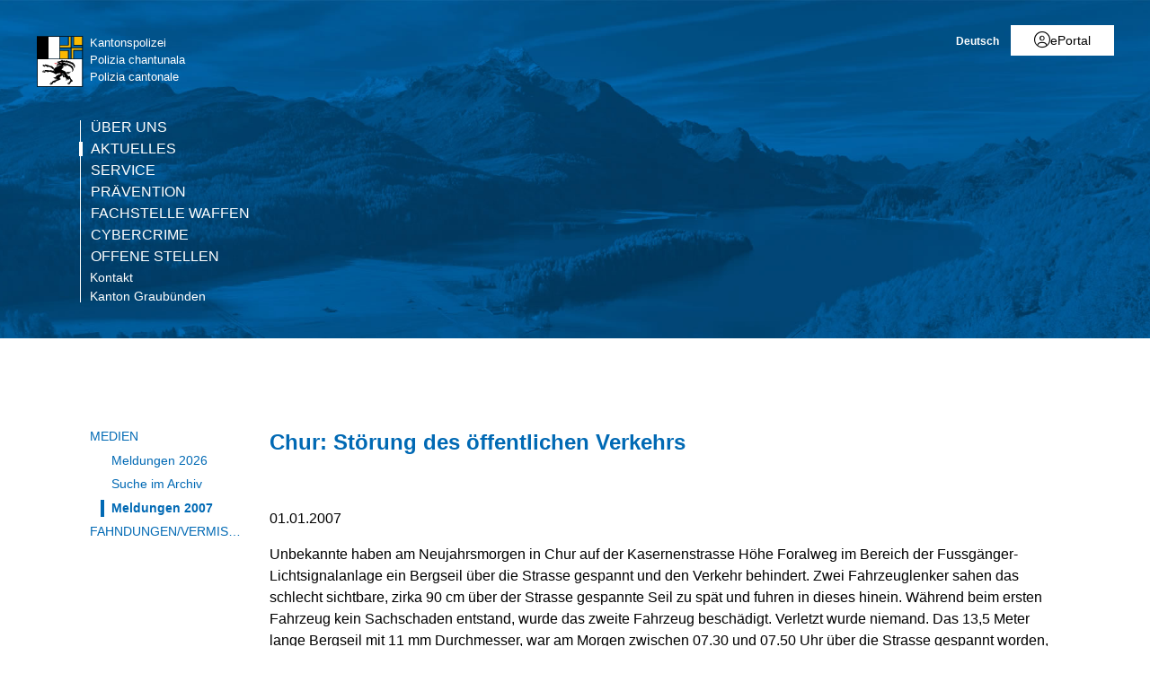

--- FILE ---
content_type: text/html; charset=utf-8
request_url: https://www.gr.ch/DE/institutionen/verwaltung/djsg/kapo/aktuelles/medien/2007/Seiten/DE_9448_i.aspx
body_size: 23324
content:
<!DOCTYPE html>

<html id="ctl00_htmlRoot" lang="DE" dir="ltr">
<head id="ctl00_Head1" class="wcag_mediamessage"><meta http-equiv="X-UA-Compatible" content="IE=edge" /><meta name="viewport" content="width=device-width, initial-scale=1" /><link rel="shortcut icon" href="/_layouts/15/GR/images/favicon.ico" type="image/vnd.microsoft.icon" id="favicon" /><link id="ctl00_lnkAppleIcon" rel="apple-touch-icon" href="https://www.gr.ch/_layouts/15/GR/images/apple-touch-icon.png" /><meta id="ctl00_MetaLastModified" name="Last-Modified" content="2009-09-22T07:02:58Z" /><meta charset="utf-8" /><style id="SPThemeHideForms" type="text/css">body {opacity:0 !important}</style>

<link id="ctl00_CSSRegistration_main" rel="stylesheet" type="text/css" media="all" href="https://cdn.gr.ch/gr/prod/css/main.v2.css?date=20250311102145" />




  
  
  
  
  
<title>
	Chur: Störung des öffentlichen Verkehrs
</title><script id="ctl00_MainJS" src="https://cdn.gr.ch/gr/prod/js/main.v2.js"></script>
  <script src="https://kit.fontawesome.com/f572033358.js" crossorigin="anonymous"></script>
  
  <script type="text/javascript">
    function UpdateFormDigest(serverRelativeWebUrl, updateInterval) {
    try {
        var pageContextInfo = window['_spPageContextInfo'];

        if (pageContextInfo == null || pageContextInfo.updateFormDigestPageLoaded == null) {
            return;
        }
        var now = new Date();

        if (now.getTime() - pageContextInfo.updateFormDigestPageLoaded.getTime() < updateInterval) {
            return;
        }
        if (serverRelativeWebUrl == null || serverRelativeWebUrl.length <= 0) {
            return;
        }
        var formDigestElement = (document.getElementsByName("__REQUESTDIGEST"))[0];

        if (formDigestElement == null || formDigestElement.tagName.toLowerCase() != "input" || formDigestElement.type.toLowerCase() != "hidden" || formDigestElement.value == null || formDigestElement.value.length <= 0) {
            return;
        }
        var request = new XMLHttpRequest();

        if (request == null) {
            return;
        }
        request.open("POST", GetUrlFromWebUrlAndWebRelativeUrl(serverRelativeWebUrl, "_vti_bin/sites.asmx"), false);
        request.setRequestHeader("Content-Type", "text/xml");
        request.setRequestHeader("SOAPAction", "http://schemas.microsoft.com/sharepoint/soap/GetUpdatedFormDigest");
        request.send("<?xml version=\"1.0\" encoding=\"utf-8\"?>" + "<soap:Envelope xmlns:xsi=\"http://www.w3.org/2001/XMLSchema-instance\" xmlns:xsd=\"http://www.w3.org/2001/XMLSchema\" xmlns:soap=\"http://schemas.xmlsoap.org/soap/envelope/\">" + "  <soap:Body>" + "    <GetUpdatedFormDigest xmlns=\"http://schemas.microsoft.com/sharepoint/soap/\" />" + "  </soap:Body>" + "</soap:Envelope>");
        var responseText = request.responseText;

        if (responseText == null || responseText.length <= 0) {
            return;
        }
        var startTag = '<GetUpdatedFormDigestResult>';
        var endTag = '</GetUpdatedFormDigestResult>';
        var startTagIndex = responseText.indexOf(startTag);
        var endTagIndex = responseText.indexOf(endTag, startTagIndex + startTag.length);
        var newFormDigest = null;

        if (startTagIndex >= 0 && endTagIndex > startTagIndex) {
            newFormDigest = responseText.substring(startTagIndex + startTag.length, endTagIndex);
        }
        if (newFormDigest == null || newFormDigest.length <= 0) {
            return;
        }
        var oldValue = formDigestElement.value;

        formDigestElement.value = newFormDigest;
        pageContextInfo.updateFormDigestPageLoaded = new Date();
    }
    catch (ex) { }
    }    
  </script>
  
  <script type="text/javascript">
    jQuery(document).ready(function ($) {
      var logoLink = jQuery("a[id$='HyperlinkScreenLogo']").attr("href");
      var metaLink = jQuery("a[id$='HyperLinkHome']").attr("href");
      if (typeof (logoLink) !== "undefined" && typeof (metaLink) !== "undefined" && metaLink.toLowerCase() === logoLink.toLowerCase())
      {
        jQuery("a[id$='HyperLinkHome']").hide();
      }
    });
  </script>

  <script type="text/javascript">// <![CDATA[ 

var g_SPOffSwitches={};
// ]]>
</script>
<script type="text/javascript" src="/_layouts/15/1031/initstrings.js?rev=BWYPIpFr4uyFva7BdRGqeg%3D%3DTAG0"></script>
<script type="text/javascript" src="/_layouts/15/init.js?rev=eqiUN2EN5Xn%2F2YyfuJQDtA%3D%3DTAG0"></script>
<script type="text/javascript" src="/_layouts/15/theming.js?rev=SuLUbbwTXcxFWOWLFUsOkw%3D%3DTAG0"></script>
<script type="text/javascript" src="/ScriptResource.axd?d=DXF4cTZxzUJcS2XYxLAnxTeyMhv8C0kbD0f4CgBoXM_769XitixYsEGmoMOCQ6zpHtwkc-wq4rGugKXoXESDHn-8Xhb0He2NhYi0Po0YmRRoXyy_6og-ZXLQOiof9E4a_bUcge7IjM-92yXKA7l5-_IPtVsPyw62aPgAS2yIN5J8PO8rgdccJmcAkSCXmElQ0&amp;t=5c0e0825"></script>
<script type="text/javascript" src="/_layouts/15/blank.js?rev=OqEYlnomw4m5X%2FMg2wSuyA%3D%3DTAG0"></script>
<script type="text/javascript" src="/ScriptResource.axd?d=nZ9cTffOUuRcVeU1TpQ0UK545frcOq0Ip2kpJ_0sg9dQMcs8JSZ4KPDo9uAGHgo3BBGZ80fXCu3x0NW5fj7JneJGniH-WcYMd-TDdbFoqEiJITE-EQKYuAQvNSFTgdxlj21_A2fiogDKUHa044fCTSjcrfSa0qU2jtzoBZ6qc-OjJz5QaW8ZV1rQco5QS07G0&amp;t=5c0e0825"></script>
<script type="text/javascript" src="/_layouts/15/sp.init.js?rev=GcX1%2BQkwU9iewwepsza2Kw%3D%3DTAG0"></script>
<script type="text/javascript" src="/_layouts/15/clientrenderer.js?rev=Evu1eqGPwP%2FeN5ZuIpaSTQ%3D%3DTAG0"></script>
<script type="text/javascript" src="/_layouts/15/1031/srch.resources.js?rev=e5Bs4PyN48823rOKkGIyNQ%3D%3DTAG0"></script>
<script type="text/javascript" src="/_layouts/15/search.clientcontrols.js?rev=xgTuNRzK%2B28qr6bjGThpIw%3D%3DTAG0"></script>
<script type="text/javascript" src="/_layouts/15/1031/sp.res.js?rev=U%2F2Mnt3Iq%2FKcEUw3jEntmA%3D%3DTAG0"></script>
<script type="text/javascript" src="/_layouts/15/sp.runtime.js?rev=ieBn%2FPr8FuV9095CsVXFdw%3D%3DTAG0"></script>
<script type="text/javascript" src="/_layouts/15/sp.ui.dialog.js?rev=d7y1SiSVwqLJzuIiMAukpg%3D%3DTAG0"></script>
<script type="text/javascript" src="/_layouts/15/sp.js?rev=Os4G339%2BEf5vdNuG9dSWtw%3D%3DTAG0"></script>
<script type="text/javascript" src="/_layouts/15/cui.js?rev=ejf8nksDjeL2s1mvUvw77w%3D%3DTAG0"></script>
<script type="text/javascript">RegisterSod("require.js", "\u002f_layouts\u002f15\u002frequire.js?rev=bv3fWJhk0uFGpVwBxnZKNQ\u00253D\u00253DTAG0");</script>
<script type="text/javascript">RegisterSod("strings.js", "\u002f_layouts\u002f15\u002f1031\u002fstrings.js?rev=0iUUnQN5mc16eUoaw5DqIQ\u00253D\u00253DTAG0");</script>
<script type="text/javascript">RegisterSod("core.js", "\u002f_layouts\u002f15\u002fcore.js?rev=OuK8lknoOD37VvjQyOsHrw\u00253D\u00253DTAG0");RegisterSodDep("core.js", "strings.js");</script>
<script type="text/javascript">RegisterSod("menu.js", "\u002f_layouts\u002f15\u002fmenu.js?rev=WMbI5XqdDKTzX20rarEQsQ\u00253D\u00253DTAG0");</script>
<script type="text/javascript">RegisterSod("mQuery.js", "\u002f_layouts\u002f15\u002fmquery.js?rev=wdHoEUjBno2g0ULGFwFjAg\u00253D\u00253DTAG0");</script>
<script type="text/javascript">RegisterSod("callout.js", "\u002f_layouts\u002f15\u002fcallout.js?rev=yFnKkBSYasfA2rW6krdVFQ\u00253D\u00253DTAG0");RegisterSodDep("callout.js", "strings.js");RegisterSodDep("callout.js", "mQuery.js");RegisterSodDep("callout.js", "core.js");</script>
<script type="text/javascript">RegisterSod("sp.core.js", "\u002f_layouts\u002f15\u002fsp.core.js?rev=LSKJVyPWTBdDAU6EL2A6kw\u00253D\u00253DTAG0");RegisterSodDep("sp.core.js", "strings.js");RegisterSodDep("sp.core.js", "core.js");</script>
<script type="text/javascript">RegisterSod("clienttemplates.js", "\u002f_layouts\u002f15\u002fclienttemplates.js?rev=oZO8iLnMIX278DJXZp9S4A\u00253D\u00253DTAG0");</script>
<script type="text/javascript">RegisterSod("sharing.js", "\u002f_layouts\u002f15\u002fsharing.js?rev=z7dWWrP\u00252FqzzxvtLQKR08Ww\u00253D\u00253DTAG0");RegisterSodDep("sharing.js", "strings.js");RegisterSodDep("sharing.js", "mQuery.js");RegisterSodDep("sharing.js", "clienttemplates.js");RegisterSodDep("sharing.js", "core.js");</script>
<script type="text/javascript">RegisterSod("suitelinks.js", "\u002f_layouts\u002f15\u002fsuitelinks.js?rev=hNe7S\u00252B4EVV83bzPy9U\u00252BEvQ\u00253D\u00253DTAG0");RegisterSodDep("suitelinks.js", "strings.js");RegisterSodDep("suitelinks.js", "core.js");</script>
<script type="text/javascript">RegisterSod("sp.search.js", "\u002f_layouts\u002f15\u002fsp.search.js?rev=eMyDf7ZGV6rTjB2sDSdovA\u00253D\u00253DTAG0");</script>
<script type="text/javascript">RegisterSod("ajaxtoolkit.js", "\u002f_layouts\u002f15\u002fajaxtoolkit.js?rev=I3jVxnVkBqeUZ\u00252FWA\u00252BgwTLg\u00253D\u00253DTAG0");</script>
<script type="text/javascript">RegisterSod("inplview", "\u002f_layouts\u002f15\u002finplview.js?rev=ecdG8BqIlGbfoftF0\u00252FIAZA\u00253D\u00253DTAG0");RegisterSodDep("inplview", "strings.js");RegisterSodDep("inplview", "core.js");RegisterSodDep("inplview", "clienttemplates.js");</script>
<script type="text/javascript">RegisterSod("ribbon", "\u002f_layouts\u002f15\u002fsp.ribbon.js?rev=wPDmc1LZubpR2Fgk01M8qw\u00253D\u00253DTAG0");RegisterSodDep("ribbon", "strings.js");RegisterSodDep("ribbon", "core.js");RegisterSodDep("ribbon", "sp.core.js");RegisterSodDep("ribbon", "inplview");</script>
<script type="text/javascript">RegisterSod("sp.ui.policy.resources.resx", "\u002f_layouts\u002f15\u002fScriptResx.ashx?culture=de\u00252Dde\u0026name=SP\u00252EUI\u00252EPolicy\u00252EResources\u0026rev=zqR7mtEvL10cimHdEd38og\u00253D\u00253D");</script>
<script type="text/javascript">RegisterSod("mdn.js", "\u002f_layouts\u002f15\u002fmdn.js?rev=n0g\u00252FdHfO24JOLH\u00252FiRZEgQA\u00253D\u00253DTAG0");RegisterSodDep("mdn.js", "core.js");RegisterSodDep("mdn.js", "ribbon");RegisterSodDep("mdn.js", "sp.ui.policy.resources.resx");</script>
<script type="text/javascript">RegisterSod("userprofile", "\u002f_layouts\u002f15\u002fsp.userprofiles.js?rev=J0M1pzLkfDXcJflabMvTYA\u00253D\u00253DTAG0");</script>
<script type="text/javascript">RegisterSod("followingcommon.js", "\u002f_layouts\u002f15\u002ffollowingcommon.js?rev=MgAestdI8p64n4UsP1Xeug\u00253D\u00253DTAG0");RegisterSodDep("followingcommon.js", "strings.js");RegisterSodDep("followingcommon.js", "userprofile");RegisterSodDep("followingcommon.js", "core.js");RegisterSodDep("followingcommon.js", "mQuery.js");</script>
<script type="text/javascript">RegisterSod("profilebrowserscriptres.resx", "\u002f_layouts\u002f15\u002f1031\u002fprofilebrowserscriptres.js?rev=0VD3UbNaRWE8a8G97Fi\u00252BIA\u00253D\u00253DTAG0");</script>
<script type="text/javascript">RegisterSod("sp.ui.mysitecommon.js", "\u002f_layouts\u002f15\u002fsp.ui.mysitecommon.js?rev=5nRJiZWvHP3AB7VS14cjuw\u00253D\u00253DTAG0");RegisterSodDep("sp.ui.mysitecommon.js", "userprofile");RegisterSodDep("sp.ui.mysitecommon.js", "profilebrowserscriptres.resx");</script>
<script type="text/javascript">RegisterSod("browserScript", "\u002f_layouts\u002f15\u002fie55up.js?rev=DI\u00252FQWWhap6s759k\u00252FklnF0g\u00253D\u00253DTAG0");RegisterSodDep("browserScript", "strings.js");</script>

  <script type="text/javascript">
    var ddDienststelleDepartementeID = "#ctl00_PlaceHolderMain_DDDienststelleDepartemente";
    var ddMainCategoryID = null;
    var ddSubCategoryID = null;
    var txtDepartementID = "#ctl00_PlaceHolderMain_BeitragsDepartment_ctl00_TextField";
    var txtServiceID = "#ctl00_PlaceHolderMain_BeitragsDienststelle_ctl00_TextField";
    var ddToViewID = "#ctl00_PlaceHolderMain_DDSendToView";
    var $txtTwitterField = null;
    var ddSubItems;

    jQuery(document).ready(function () {
      var ddMain = jQuery(ddMainCategoryID);
      var ddSub = jQuery(ddSubCategoryID);
      var ddToView = jQuery(ddToViewID);
      var ddDienststelleDepartemente = jQuery(ddDienststelleDepartementeID);
      var txtDepartement = jQuery(txtDepartementID);
      var txtService = jQuery(txtServiceID);

      if (jQuery("body").hasClass("Edit")) {
        //var publishingMainContentEditor = document.getElementById("ctl00_PlaceHolderMain_RadHtmlFieldMainContent").control;        
        var parentElement = $get("RadHtmlFieldMainContentWrapper");
        var publishingMainContentEditor = $telerik.findControl(parentElement, "ctl00_PlaceHolderMain_RadHtmlFieldMainContent_ctl00_RadHtmlField");
        initSubArticleEditArea(ddDienststelleDepartemente, publishingMainContentEditor);

        // move dropdown to field editor container
        jQuery("input.ViewEMailReceivers").parent().prepend(ddToView);
        var selectedToView = jQuery("input.ViewEMailReceivers").val();
        if (selectedToView !== undefined && selectedToView !== null && selectedToView.length > 0)
          ddToView.val(selectedToView);
        else
          jQuery("input.ViewEMailReceivers").val(ddToView.val()); // new page

        jQuery("input.ViewEMailReceivers").hide();

        ddDienststelleDepartemente.change(function () {
          var selectedValue = ddDienststelleDepartemente.val().split("-");
          var selectedText = ddDienststelleDepartemente.children(":selected").text()
          txtDepartement.val(selectedValue[0]);
          txtService.val(selectedText + " (" + selectedValue[1] + ")");
        });

        ddToView.change(function () {
          var viewID = ddToView.val();
          jQuery("input.ViewEMailReceivers").val(viewID);
        });

        if (ddMain !== undefined && ddMain !== null && ddMain.length === 1) {
          if (ddSubItems === undefined) {
            var initTopic = ddMain.val().substr(0, 1);
            ddSubItems = new Array();
            ddSub.children("option").each(function (index, element) {
              ddSubItems[index] = jQuery(element).attr("value");
            });
            var orgSelection = ddSub.val();
            ddSub.empty();
            for (var i = 0; i < ddSubItems.length; ++i) {
              if (ddSubItems[i].indexOf(initTopic) === 0) {
                ddSub.append("<option value=\"" + ddSubItems[i] + "\">" + ddSubItems[i] + "</option>");
              }
            }
            ddSub.val(orgSelection);
          }
          ddMain.change(function () {
            var topic = ddMain.val().substr(0, 1);
            ddSub.empty();
            for (var i = 0; i < ddSubItems.length; ++i) {
              if (ddSubItems[i].indexOf(topic) === 0) {
                ddSub.append("<option value=\"" + ddSubItems[i] + "\">" + ddSubItems[i] + "</option>");
              }
            }
          });
        }
        $txtTwitterField = jQuery("#ctl00_PlaceHolderMain_txtTweetText_ctl00_TextField");
        if ($txtTwitterField.length > 0) {
          // move textarea
          $txtTwitterField.hide();
          jQuery("#TwitterTextArea").prependTo($txtTwitterField.parent());
          jQuery("#TwitterTextArea").val($txtTwitterField.val());
          jQuery("#TwitterTextArea").show();
          jQuery("#TwitterTextAreaCharCount").show();
          jQuery("#TwitterTextAreaCharCount").text("Verbleibende Zeichen (140-Link URL): " + (110 - $txtTwitterField.val().length));

          // update real twitter field
          jQuery("#TwitterTextArea").keypress(function (e) {
            if (jQuery(this).val().length >= 110)
              e.preventDefault();
          });
          jQuery("#TwitterTextArea").keyup(function () {
            if (jQuery(this).val().length >= 110) {
              jQuery(this).val(jQuery(this).val().substring(0, 110));
              $txtTwitterField.val(jQuery(this).val());
            }
            else
              $txtTwitterField.val(jQuery(this).val());
            jQuery("#TwitterTextAreaCharCount").text("Verbleibende Zeichen (140-Link URL): " + (110 - $txtTwitterField.val().length));
          });
        }
        else {
          jQuery("#TwitterTextArea").hide();
          jQuery("#TwitterTextAreaCharCount").hide();
        }
      }
    });
  </script>

    
    


<link rel="canonical" href="https://www.gr.ch:443/DE/institutionen/verwaltung/djsg/kapo/aktuelles/medien/2007/Seiten/DE_9448_i.aspx" />
  <link type="text/xml" rel="alternate" href="/DE/institutionen/verwaltung/djsg/kapo/aktuelles/medien/2007/_vti_bin/spsdisco.aspx" />
  
  <script>
    var counter = 0;
    var arrEditors = new Array();

    function RadEditorOnClientLoad(editor, args) {
      arrEditors[counter] = editor;
      counter++;
    }

    function pageLoad(sender, args) {
      if (typeof Telerik !== "undefined" && typeof Telerik.Web !== "undefined" && typeof Telerik.Web.UI !== "undefined" && typeof Telerik.Web.UI.Editor !== "undefined") {
        QualidatorOptimizeHtmlFilter.registerClass('QualidatorOptimizeHtmlFilter', Telerik.Web.UI.Editor.Filter);
        InitTelerikEditors();
      }
    }

    function RequestSearchPage(searchPage, txtFieldId) {
      var $container = jQuery("#HeaderContainer");
      var searchExpression = jQuery("#" + txtFieldId, $container);
      if (searchExpression.length === 0) {        
        $container = jQuery("div.sticky-header");
        searchExpression = jQuery("#" + txtFieldId, $container);
      }
      if (searchExpression.length > 0) {
        window.location = searchPage + "?k=" + searchExpression.val();
      }
      return false;
    }

    function ProcessImn() { }
    function ProcessImnMarkers() { }
  </script>
<style type="text/css">
	/* <![CDATA[ */
	#ctl00_TreeNavigation1_TreeNavigationMenu img.icon { border-style:none;vertical-align:middle; }
	#ctl00_TreeNavigation1_TreeNavigationMenu img.separator { border-style:none;display:block; }
	#ctl00_TreeNavigation1_TreeNavigationMenu ul { list-style:none;margin:0;padding:0;width:auto; }
	#ctl00_TreeNavigation1_TreeNavigationMenu ul.dynamic { z-index:1; }
	#ctl00_TreeNavigation1_TreeNavigationMenu a { text-decoration:none;white-space:nowrap;display:block; }
	#ctl00_TreeNavigation1_TreeNavigationMenu a.popout { background-image:url("/WebResource.axd?d=1FeU32r6wc5D9wtMF02cvvLpjsk4tEih4FdgO_oLsiDbQDRns4VcplJl2Ewq_glqPVFkqZi_GtPW2aqacnr9Dc8pPjx3BFvslT74KMspwQSBJNUW_8QGX2Iz9sRlds2E0&t=638901608248157332");background-repeat:no-repeat;background-position:right center;padding-right:14px; }
	/* ]]> */
</style></head>
<body id="ctl00_HtmlBody" class="wcag_mediamessage Display">
  <div class="form-container">
    <form method="post" action="./DE_9448_i.aspx" onsubmit="javascript:return WebForm_OnSubmit();" id="aspnetForm" class="Seven49Master">
<div class="aspNetHidden">
<input type="hidden" name="_wpcmWpid" id="_wpcmWpid" value="" />
<input type="hidden" name="wpcmVal" id="wpcmVal" value="" />
<input type="hidden" name="MSOWebPartPage_PostbackSource" id="MSOWebPartPage_PostbackSource" value="" />
<input type="hidden" name="MSOTlPn_SelectedWpId" id="MSOTlPn_SelectedWpId" value="" />
<input type="hidden" name="MSOTlPn_View" id="MSOTlPn_View" value="0" />
<input type="hidden" name="MSOTlPn_ShowSettings" id="MSOTlPn_ShowSettings" value="False" />
<input type="hidden" name="MSOGallery_SelectedLibrary" id="MSOGallery_SelectedLibrary" value="" />
<input type="hidden" name="MSOGallery_FilterString" id="MSOGallery_FilterString" value="" />
<input type="hidden" name="MSOTlPn_Button" id="MSOTlPn_Button" value="none" />
<input type="hidden" name="__EVENTTARGET" id="__EVENTTARGET" value="" />
<input type="hidden" name="__EVENTARGUMENT" id="__EVENTARGUMENT" value="" />
<input type="hidden" name="__REQUESTDIGEST" id="__REQUESTDIGEST" value="noDigest" />
<input type="hidden" name="MSOSPWebPartManager_DisplayModeName" id="MSOSPWebPartManager_DisplayModeName" value="Browse" />
<input type="hidden" name="MSOSPWebPartManager_ExitingDesignMode" id="MSOSPWebPartManager_ExitingDesignMode" value="false" />
<input type="hidden" name="MSOWebPartPage_Shared" id="MSOWebPartPage_Shared" value="" />
<input type="hidden" name="MSOLayout_LayoutChanges" id="MSOLayout_LayoutChanges" value="" />
<input type="hidden" name="MSOLayout_InDesignMode" id="MSOLayout_InDesignMode" value="" />
<input type="hidden" name="_wpSelected" id="_wpSelected" value="" />
<input type="hidden" name="_wzSelected" id="_wzSelected" value="" />
<input type="hidden" name="MSOSPWebPartManager_OldDisplayModeName" id="MSOSPWebPartManager_OldDisplayModeName" value="Browse" />
<input type="hidden" name="MSOSPWebPartManager_StartWebPartEditingName" id="MSOSPWebPartManager_StartWebPartEditingName" value="false" />
<input type="hidden" name="MSOSPWebPartManager_EndWebPartEditing" id="MSOSPWebPartManager_EndWebPartEditing" value="false" />
<input type="hidden" name="__VIEWSTATE" id="__VIEWSTATE" value="/[base64]/[base64]" />
</div>

<script type="text/javascript">
//<![CDATA[
var theForm = document.forms['aspnetForm'];
if (!theForm) {
    theForm = document.aspnetForm;
}
function __doPostBack(eventTarget, eventArgument) {
    if (!theForm.onsubmit || (theForm.onsubmit() != false)) {
        theForm.__EVENTTARGET.value = eventTarget;
        theForm.__EVENTARGUMENT.value = eventArgument;
        theForm.submit();
    }
}
//]]>
</script>


<script src="/WebResource.axd?d=XU81YiZDwYxZnKBpN997AoJt1hAvQwsokueSh_8O4zg5W5zCyZDO8Sz1TjAT1VOKx2lOn9hEC3tI2YVYJPEUNZRFaj5hv08m3dJpBRz5LmE1&amp;t=638901608248157332" type="text/javascript"></script>


<script type="text/javascript">
//<![CDATA[
var MSOWebPartPageFormName = 'aspnetForm';
var g_presenceEnabled = true;
var g_wsaEnabled = false;

var g_correlationId = '0c24f0a1-2257-0018-512d-82e0d40bfb9d';
var g_wsaQoSEnabled = false;
var g_wsaQoSDataPoints = [];
var g_wsaRUMEnabled = false;
var g_wsaLCID = 1031;
var g_wsaListTemplateId = 850;
var g_wsaSiteTemplateId = 'WCAGTEMPLATE#1';
var _spPageContextInfo={"webServerRelativeUrl":"/DE/institutionen/verwaltung/djsg/kapo/aktuelles/medien/2007","webAbsoluteUrl":"https://www.gr.ch/DE/institutionen/verwaltung/djsg/kapo/aktuelles/medien/2007","viewId":"","listId":"{e03160c4-9f50-4ea8-b793-26186ed1309f}","listPermsMask":{"High":16,"Low":196673},"listUrl":"/DE/institutionen/verwaltung/djsg/kapo/aktuelles/medien/2007/Seiten","listTitle":"Seiten","listBaseTemplate":850,"viewOnlyExperienceEnabled":false,"blockDownloadsExperienceEnabled":false,"idleSessionSignOutEnabled":false,"cdnPrefix":"","siteAbsoluteUrl":"https://www.gr.ch","siteId":"{e44aa434-51e1-4c3d-9063-3f71f3de9370}","showNGSCDialogForSyncOnTS":false,"supportPoundStorePath":true,"supportPercentStorePath":true,"siteSubscriptionId":null,"CustomMarkupInCalculatedFieldDisabled":true,"AllowCustomMarkupInCalculatedField":false,"isSPO":false,"farmLabel":null,"serverRequestPath":"/DE/institutionen/verwaltung/djsg/kapo/aktuelles/medien/2007/Seiten/DE_9448_i.aspx","layoutsUrl":"_layouts/15","webId":"{8095de90-480d-419d-af3a-14099c89ab90}","webTitle":"Meldungen 2007","webTemplate":"10051","webTemplateConfiguration":"WCAGTEMPLATE#1","webDescription":"","tenantAppVersion":"0","isAppWeb":false,"webLogoUrl":"/_layouts/images/titlegraphic.gif","webLanguage":1031,"currentLanguage":1031,"currentUICultureName":"de-DE","currentCultureName":"de-CH","currentCultureLCID":2055,"env":null,"nid":0,"fid":0,"serverTime":"2026-01-24T12:56:36.5448723Z","siteClientTag":"214$$16.0.10417.20037","crossDomainPhotosEnabled":false,"openInClient":true,"Has2019Era":true,"webUIVersion":15,"webPermMasks":{"High":16,"Low":196673},"pageListId":"{e03160c4-9f50-4ea8-b793-26186ed1309f}","pageItemId":5460,"pagePermsMask":{"High":16,"Low":196673},"pagePersonalizationScope":1,"userEmail":"","userId":0,"userLoginName":null,"userDisplayName":null,"isAnonymousUser":true,"isAnonymousGuestUser":false,"isEmailAuthenticationGuestUser":false,"isExternalGuestUser":false,"systemUserKey":null,"alertsEnabled":true,"siteServerRelativeUrl":"/","allowSilverlightPrompt":"True","themeCacheToken":"/DE/institutionen/verwaltung/djsg/kapo/aktuelles/medien/2007::2:","themedCssFolderUrl":null,"themedImageFileNames":null,"modernThemingEnabled":true,"isSiteAdmin":false,"ExpFeatures":[480216468,1884350801,1158731092,62197791,538521105,335811073,4194306,34614301,268500996,-1946025984,28445328,-2147475455,134291456,65536,288,950272,1282,808326148,134217873,0,0,-1073217536,545285252,18350656,-467402752,6291457,-2147483644,1074794496,-1728053184,1845537108,622628,4102,0,0,0,0,0,0,0,0,0,0,0,0,0,0,0],"killSwitches":{},"InternalValidAuthorities":["hallo.gr.ch","www.hallo.gr.ch","wef.gr.ch","www.wef.gr.ch","kunstmuseum.gr.ch","www.kunstmuseum.gr.ch","raetischesmuseum.gr.ch","www.gr.ch","www2019.gr.ch","mysite.gr.ch"],"CorrelationId":"0c24f0a1-2257-0018-512d-82e0d40bfb9d","hasManageWebPermissions":false,"isNoScriptEnabled":false,"groupId":null,"groupHasHomepage":true,"groupHasQuickLaunchConversationsLink":false,"departmentId":null,"hubSiteId":null,"hasPendingWebTemplateExtension":false,"isHubSite":false,"isWebWelcomePage":false,"siteClassification":"","hideSyncButtonOnODB":false,"showNGSCDialogForSyncOnODB":false,"sitePagesEnabled":false,"sitePagesFeatureVersion":0,"DesignPackageId":"00000000-0000-0000-0000-000000000000","groupType":null,"groupColor":"#188387","siteColor":"#188387","headerEmphasis":0,"navigationInfo":null,"guestsEnabled":false,"MenuData":{"SignInUrl":"/DE/institutionen/verwaltung/djsg/kapo/aktuelles/medien/2007/_layouts/15/Authenticate.aspx?Source=%2FDE%2Finstitutionen%2Fverwaltung%2Fdjsg%2Fkapo%2Faktuelles%2Fmedien%2F2007%2FSeiten%2FDE%5F9448%5Fi%2Easpx"},"RecycleBinItemCount":-1,"PublishingFeatureOn":true,"PreviewFeaturesEnabled":false,"disableAppViews":false,"disableFlows":false,"serverRedirectedUrl":null,"formDigestValue":"0xCACB30B259E159F272A190383A9D211D9FF1F7BCE31650AE3902385B6CAB5084A9FC0F9F1C9368220FAB6F10F995A21E65F94154976C21F9E6919764AB262DCD,24 Jan 2026 12:56:36 -0000","maximumFileSize":250,"formDigestTimeoutSeconds":1799,"canUserCreateMicrosoftForm":false,"canUserCreateVisioDrawing":true,"readOnlyState":null,"isTenantDevSite":false,"preferUserTimeZone":false,"userTimeZoneData":null,"userTime24":false,"userFirstDayOfWeek":null,"webTimeZoneData":null,"webTime24":false,"webFirstDayOfWeek":null,"isSelfServiceSiteCreationEnabled":null,"alternateWebAppHost":"","aadTenantId":"","aadUserId":"","aadInstanceUrl":"","msGraphEndpointUrl":"https://","allowInfectedDownload":true};_spPageContextInfo.updateFormDigestPageLoaded=new Date();_spPageContextInfo.clientServerTimeDelta=new Date(_spPageContextInfo.serverTime)-new Date();if(typeof(define)=='function'){define('SPPageContextInfo',[],function(){return _spPageContextInfo;});}var L_Menu_BaseUrl="/DE/institutionen/verwaltung/djsg/kapo/aktuelles/medien/2007";
var L_Menu_LCID="1031";
var L_Menu_SiteTheme="null";
document.onreadystatechange=fnRemoveAllStatus; function fnRemoveAllStatus(){removeAllStatus(true)};var dlc_fvsi = {"DefaultViews":[],"ViewUrls":[],"WebUrl":"\/DE\/institutionen\/verwaltung\/djsg\/kapo\/aktuelles\/medien\/2007"};
function _spNavigateHierarchy(nodeDiv, dataSourceId, dataPath, url, listInContext, type) {

    CoreInvoke('ProcessDefaultNavigateHierarchy', nodeDiv, dataSourceId, dataPath, url, listInContext, type, document.forms.aspnetForm, "", "\u002fDE\u002finstitutionen\u002fverwaltung\u002fdjsg\u002fkapo\u002faktuelles\u002fmedien\u002f2007\u002fSeiten\u002fDE_9448_i.aspx");

}
var searchconfig = {
HeaderTopSearch: "Suche",Placeholder: "Ihr Suchbegriff...",ImageUrl: "https://cdn.gr.ch/gr/prod/images/icons-set/suche.svg",SearchExpression: "",SearchPage: "/DE/Seiten/Suche.aspx",};
Flighting.ExpFeatures = [480216468,1884350801,1158731092,62197791,538521105,335811073,4194306,34614301,268500996,-1946025984,28445328,-2147475455,134291456,65536,288,950272,1282,808326148,134217873,0,0,-1073217536,545285252,18350656,-467402752,6291457,-2147483644,1074794496,-1728053184,1845537108,622628,4102,0,0,0,0,0,0,0,0,0,0,0,0,0,0,0]; (function()
{
    if(typeof(window.SP) == "undefined") window.SP = {};
    if(typeof(window.SP.YammerSwitch) == "undefined") window.SP.YammerSwitch = {};

    var ysObj = window.SP.YammerSwitch;
    ysObj.IsEnabled = false;
    ysObj.TargetYammerHostName = "www.yammer.com";
} )(); //]]>
</script>

<script src="/ScriptResource.axd?d=9KfELFzfbaY3Qg-u0Qzix7KxzZtdCJwtLugjmy_DXkmilazt4Zzf_FLPyq8mkyjao9LjznsWhcYQ5rJDE7Rj0j4VKWU07zVI_h6CsOnmphSnvr8RzSPjShTp7hkKPrqGrIZ49c65JQYm4niM2tSCfhE3Gv-iHGen4LyJuznGc2o1&amp;t=ffffffff93d1c106" type="text/javascript"></script>
<script src="/_layouts/15/blank.js?rev=OqEYlnomw4m5X%2FMg2wSuyA%3D%3DTAG0" type="text/javascript"></script>
<script type="text/javascript">
//<![CDATA[
window.SPThemeUtils && SPThemeUtils.RegisterCssReferences([]);
(function(){

        if (typeof(_spBodyOnLoadFunctions) === 'undefined' || _spBodyOnLoadFunctions === null) {
            return;
        }
        _spBodyOnLoadFunctions.push(function() {
            SP.SOD.executeFunc('core.js', 'FollowingDocument', function() { FollowingDocument(); });
        });
    })();(function(){

        if (typeof(_spBodyOnLoadFunctions) === 'undefined' || _spBodyOnLoadFunctions === null) {
            return;
        }
        _spBodyOnLoadFunctions.push(function() {
            SP.SOD.executeFunc('core.js', 'FollowingCallout', function() { FollowingCallout(); });
        });
    })();var _spRegionalSettings={adjustHijriDays:0,calendarType:1,firstDayOfWeek:1,firstWeekOfYear:0,localeId:2055,currentDateInLocalCalendar: new Date(2026, 0, 24),showWeeks:0,timeZone:'00:59:59.9996259',timeZoneInHours:1,workDayEnd:1020,workDayStart:480,workDays:'0111110',time24:1};Sys.CultureInfo.CurrentCulture = (function(a){return new Sys.CultureInfo(a.name,a.numberFormat,a.dateTimeFormat)})({"dateTimeFormat":{"AMDesignator":"vorm.","AbbreviatedDayNames":["So.","Mo.","Di.","Mi.","Do.","Fr.","Sa."],"AbbreviatedLeapMonthNames":null,"AbbreviatedMonthGenitiveNames":["Jan.","Feb.","März","Apr.","Mai","Juni","Juli","Aug.","Sep.","Okt.","Nov.","Dez.",""],"AbbreviatedMonthNames":["Jan","Feb","Mär","Apr","Mai","Jun","Jul","Aug","Sep","Okt","Nov","Dez",""],"Calendar":{"AlgorithmType":1,"CalendarType":1,"Eras":[1],"IsReadOnly":false,"MaxSupportedDateTime":"\/Date(253402300799999)\/","MinSupportedDateTime":"\/Date(-62135596800000)\/","TwoDigitYearMax":2029},"CalendarWeekRule":2,"DateSeparator":".","DayNames":["Sonntag","Montag","Dienstag","Mittwoch","Donnerstag","Freitag","Samstag"],"FirstDayOfWeek":1,"FullDateTimePattern":"dddd, d. MMMM yyyy HH:mm:ss","IsReadOnly":true,"LeapMonthNames":null,"LongDatePattern":"dddd, d. MMMM yyyy","LongTimePattern":"HH:mm:ss","MonthDayPattern":"d. MMMM","MonthGenitiveNames":["Januar","Februar","März","April","Mai","Juni","Juli","August","September","Oktober","November","Dezember",""],"MonthNames":["Januar","Februar","März","April","Mai","Juni","Juli","August","September","Oktober","November","Dezember",""],"NativeCalendarName":"Gregorianischer Kalender","PMDesignator":"nachm.","RFC1123Pattern":"ddd, dd MMM yyyy HH':'mm':'ss 'GMT'","ShortDatePattern":"dd.MM.yyyy","ShortTimePattern":"HH:mm","ShortestDayNames":["So.","Mo.","Di.","Mi.","Do.","Fr.","Sa."],"SortableDateTimePattern":"yyyy'-'MM'-'dd'T'HH':'mm':'ss","TimeSeparator":":","UniversalSortableDateTimePattern":"yyyy'-'MM'-'dd HH':'mm':'ss'Z'","YearMonthPattern":"MMMM yyyy","eras":[1,"n. Chr.","n. Chr.",0]},"name":"de-CH","numberFormat":{"CurrencyDecimalDigits":2,"CurrencyDecimalSeparator":".","CurrencyGroupSeparator":"'","CurrencyGroupSizes":[3],"CurrencyNegativePattern":2,"CurrencyPositivePattern":2,"CurrencySymbol":"CHF","DigitSubstitution":1,"IsReadOnly":true,"NaNSymbol":"NaN","NativeDigits":["0","1","2","3","4","5","6","7","8","9"],"NegativeInfinitySymbol":"-∞","NegativeSign":"-","NumberDecimalDigits":2,"NumberDecimalSeparator":".","NumberGroupSeparator":"'","NumberGroupSizes":[3],"NumberNegativePattern":1,"PerMilleSymbol":"‰","PercentDecimalDigits":2,"PercentDecimalSeparator":".","PercentGroupSeparator":"'","PercentGroupSizes":[3],"PercentNegativePattern":1,"PercentPositivePattern":1,"PercentSymbol":"%","PositiveInfinitySymbol":"∞","PositiveSign":"+"}});if (typeof(DeferWebFormInitCallback) == 'function') DeferWebFormInitCallback();function WebForm_OnSubmit() {
UpdateFormDigest('\u002fDE\u002finstitutionen\u002fverwaltung\u002fdjsg\u002fkapo\u002faktuelles\u002fmedien\u002f2007', 1440000);if (typeof(_spFormOnSubmitWrapper) != 'undefined') {return _spFormOnSubmitWrapper();} else {return true;};
return true;
}
//]]>
</script>

		<div class="aspNetHidden">

			<input type="hidden" name="__VIEWSTATEGENERATOR" id="__VIEWSTATEGENERATOR" value="FC94DEC6" />
		</div>

              
      <script type="text/javascript">
//<![CDATA[
Sys.WebForms.PageRequestManager._initialize('ctl00$ctl20', 'aspnetForm', [], [], [], 90, 'ctl00');
//]]>
</script>


      <div class="noindex" role="navigation" aria-label="skip-links">
        <ul class="skip-links">
          <li id="ctl00_litSkipLinkContent"><a href="#MainContent" accesskey="0" class="skip-to-content">Springe zum Seiteninhalt</a></li>
          <li id="ctl00_litkSkipLinkNavigation"><a href="#MainNavigation" accesskey="1" class="skip-to-mainnav">Springe zur Navigation</a></li>
        </ul>
      </div>

      <noscript><div class='noindex'>Möglicherweise versuchen Sie, mit einem gesicherten Browser auf dem Server auf diese Website zuzugreifen. Aktivieren Sie Skripts, und laden Sie diese Seite dann erneut.</div></noscript>

      <div id="DeltaFormDigest">
	
        
          <script type="text/javascript">//<![CDATA[
        var formDigestElement = document.getElementsByName('__REQUESTDIGEST')[0];
        if (!((formDigestElement == null) || (formDigestElement.tagName.toLowerCase() != 'input') || (formDigestElement.type.toLowerCase() != 'hidden') ||
            (formDigestElement.value == null) || (formDigestElement.value.length <= 0)))
        {
            formDigestElement.value = '0x146D555C53A164226063F10D69ABAF2DC39A6B8FD0DC0938FF9B58C7FD8AE7DB12B903699B37CFDDAFBE66A4DD40D63BA4F67460793391C5FF14178094597F4C,24 Jan 2026 12:56:37 -0000';_spPageContextInfo.updateFormDigestPageLoaded = new Date();
        }
        //]]>
        </script>
        
      
</div>

      
      <div id="welcomeMenuBox">
        
      </div>
      
      <div id="ctl00_RootPanel">
	
        
        <div id="ctl00_RootContainer" class=" WCAG_Media_Message">
          <h1 id="ctl00_SRHeaderNavigation" class="sr-only">Navigation</h1>
          <div class="sticky-header">
            <div class="search" role="search" aria-labelledby="ctl00_SRHeaderSearchSticky">
              <h2 id="ctl00_SRHeaderSearchSticky" class="sr-only">Suche</h2>              
              <div class="ms-webpart-chrome ms-webpart-chrome-fullWidth ">
		<div WebPartID="00000000-0000-0000-0000-000000000000" HasPers="true" id="WebPartWPQ1" width="100%" class="ms-WPBody " OnlyForMePart="true" allowDelete="false" style="" ><div componentid="ctl00_ctl33_csr" id="ctl00_ctl33_csr"></div><noscript><div id="ctl00_ctl33_noscript">Anscheinend ist in Ihrem Browser JavaScript nicht aktiviert. Aktivieren Sie bitte JavaScript, und versuchen Sie es erneut.</div></noscript><div id="ctl00_ctl33">

		</div><div class="ms-clear"></div></div>
	</div>              
            </div>
          </div>

          
          <div id="HeaderContainer" class="header noindex" role="banner">
            
            
            

<div class="logo">
  <div class="image">    
    <a id="ctl00_LanguageSection1_HyperlinkScreenLogo" title="Kantonspolizei Graubünden" href="https://www.gr.ch/DE/institutionen/verwaltung/djsg/kapo"><img src="https://cdn.gr.ch/gr/prod/images/logo.svg" id="ctl00_LanguageSection1_ImageScreenLogo" alt="Zur Startseite" />
      <div class="root-web-labels">
        <p lang="de">Kantonspolizei</p><p lang="rm">Polizia chantunala</p><p lang="it">Polizia cantonale</p>
      </div>
    </a> 
  </div>
</div>

            

<div class="language nav" role="navigation" aria-labelledby="LanguageSelectionHeading">
  <h2 id="LanguageSelectionHeading" class="sr-only">Sprachwahl</h2>
  <ul id="LanguageSelectionList"><li class="selected"><a href="#" aria-label="Deutsch - aktuelle Sprache/Current Language">Deutsch</a></li></ul>
</div>

            <div class="mobile-navigation" role="navigation" aria-label="mobile-navigation">
              <a id="ctl00_ToggleMobileNavigation" class="mobile-menu-toggle" alt="Menü ein- oder ausschalten" href="#MobileNavigationContainer">
                <span id="ctl00_SRToggleMobileNavigation" class="sr-only"></span>
                <span class="menu-toggle"></span>
              </a>
              <div class="mobile-navigation-container" id="MobileNavigationContainer"></div>
            </div>
            <nav class="main-navigation nav" id="MainNavigation" aria-label="main navigation">
              <div class="main-categories nav" aria-labelledby="ctl00_SRHeaderTopNavigation">
                <h2 id="ctl00_SRHeaderTopNavigation" class="sr-only">Hauptnavigation</h2>
                <ul id="ctl00_SimpleNavigationMenu" class="root">
		<li class="item1 category firstchild"><a href="/DE/institutionen/verwaltung/djsg/kapo/ueberuns/Seiten/default.aspx">Über uns</a></li><li class="item2 category alternating selected"><a aria-label="Die Seite Aktuelles ist die aktuelle Seite." href="/DE/institutionen/verwaltung/djsg/kapo/aktuelles/Seiten/skip.aspx">Aktuelles</a></li><li class="item3 category"><a href="/DE/institutionen/verwaltung/djsg/kapo/service/Seiten/default.aspx">Service</a></li><li class="item4 category alternating"><a href="/DE/institutionen/verwaltung/djsg/kapo/praevention/Seiten/start_praevention.aspx">Prävention</a></li><li class="item5 category"><a href="/DE/institutionen/verwaltung/djsg/kapo/fd_waffen/Seiten/start.aspx">Fachstelle Waffen</a></li><li class="item6 category alternating"><a href="/DE/institutionen/verwaltung/djsg/kapo/cybercrime/Seiten/welcome_cyc.aspx">Cybercrime</a></li><li class="item7 category lastchild"><a href="/DE/institutionen/verwaltung/djsg/kapo/stellen/Seiten/stellen.aspx">Offene Stellen</a></li>
	</ul>
                
              </div>
              <div class="meta-navigation nav" aria-label="meta navigation" role="navigation">
                <ul id="ctl00_MetaNavigation_ulMetaNavigation">  
  <li id="ctl00_MetaNavigation_MetaNavigationContact"><a id="ctl00_MetaNavigation_HyperLinkContact" accesskey="3" title="Ihre Mitteilung an die Kantonspolizei Graubünden" href="/DE/institutionen/verwaltung/djsg/kapo/Seiten/kontakt.aspx">Kontakt</a></li>
  <li id="ctl00_MetaNavigation_MetaNavigationSitemap"><a id="ctl00_MetaNavigation_HyperLinkSitemap" accesskey="4" href="/DE/institutionen/verwaltung/djsg/kapo/Seiten/Sitemap.aspx">Sitemap</a></li>
  
  
  <li id="ctl00_MetaNavigation_MetaNavigationJobOffer" class="lastChild"><a href="/stellen/">Stellen</a></li>
  
  

  <li id="ctl00_MetaNavigation_MetaNavigationHome">
    <a id="ctl00_MetaNavigation_HyperLinkHome" accesskey="5" href="https://www.gr.ch/de">Kanton Graubünden</a>
  </li>
</ul>

              </div>
            </nav>
            <div class="search" role="search" aria-labelledby="ctl00_SRHeaderSearchNormal">
              <h2 id="ctl00_SRHeaderSearchNormal" class="sr-only">Suche</h2>              
              <div class="ms-webpart-chrome ms-webpart-chrome-fullWidth ">
		<div WebPartID="00000000-0000-0000-0000-000000000000" HasPers="true" id="WebPartWPQ2" width="100%" class="ms-WPBody " OnlyForMePart="true" allowDelete="false" style="" ><div componentid="ctl00_ctl35_csr" id="ctl00_ctl35_csr"></div><noscript><div id="ctl00_ctl35_noscript">Anscheinend ist in Ihrem Browser JavaScript nicht aktiviert. Aktivieren Sie bitte JavaScript, und versuchen Sie es erneut.</div></noscript><div id="ctl00_ctl35">

		</div><div class="ms-clear"></div></div>
	</div>
              
            </div>
            
            
          </div>

          <!-- old position skip links block -->

          

          <div class="body-container" id="BodyContainer">
            <div id="DeltaPageStatusBar">
		
              <div id="pageStatusBar"></div>
            
	</div>

            

            <div class="body-row top-links-row">
              <div class="top-links important-links ImportantLinks short-navigation icons nav" role="navigation" aria-label="top-links naviagtion">
                <div class="top-links-container">
                  
                </div>
                
              </div>
            </div>

            <div class="info-panel noindex" role="complementary" aria-label="complementary informations">
              <div class="informations">
                
	<div id="ctl00_PlaceHolderAdditionalContent3_ctl00_Box1" class="Box Item1">
    <div id="ctl00_PlaceHolderAdditionalContent3_ctl00_WebPartZoneTopRight" class="WebPartZone-Vertical empty">

			</div>
		
</div>



              </div>
            </div>

            <div class="body-row has-main-content has-tree-navigation">
              
              <div class="aside aside-1 noindex">
                <div id="ctl00_panel4" class="tree-navigation" role="navigation" aria-labelledby="ctl00_SRHeaderContextNavigation">
			
                  <h2 id="ctl00_SRHeaderContextNavigation" class="sr-only">Bereichsnavigation</h2>
                  
<div class="hidden" data-subNavOpen="Unternavigation öffnen" data-subNavClose="Unternavigation schliessen">
  <h2>Unternavigation öffnen</h2>
</div>
<div class="content-navigation">
  <ul class="level1">
    <li><a href="/DE/institutionen/verwaltung/djsg/kapo/aktuelles/medien/Seiten/uebersicht.aspx" title="">Medien<span class="hidden"> </span></a></strong><ul class="level2">
        <li><a href="/DE/institutionen/verwaltung/djsg/kapo/aktuelles/medien/2026/Seiten/Index2026.aspx" title="">Meldungen 2026<span class="hidden"> </span></a></li>
        <li><a href="/DE/institutionen/verwaltung/djsg/kapo/aktuelles/medien/Seiten/suchen.aspx" title="">Suche im Archiv<span class="hidden"> </span></a></li>
        <li class="selected"><strong><a href="/DE/institutionen/verwaltung/djsg/kapo/aktuelles/medien/2007/Seiten/default.aspx" title="">Meldungen 2007<span class="hidden"> </span></a></strong></li>
      </ul>
    </li>
    <li><a href="/DE/institutionen/verwaltung/djsg/kapo/aktuelles/fahndungen/Seiten/default.aspx" title="">Fahndungen/Vermisste<span class="hidden"> </span></a></li>
  </ul>
</div>

                
		</div>
                

              </div>

              <div class="main-column">
                <div class="main-content" id="MainContent" role="main">
                  <h1 id="ctl00_SRHeaderContent" class="sr-only">Inhaltsbereich</h1>
                  
                  <div class="page-metadata">
                    
                    
                    
                    <h1 id="ctl00_headingPageTitle">Chur: Störung des öffentlichen Verkehrs</h1>
                    
                  </div>
                  	
  	        
  <div id="ArticleTabContainer">
	  <ul class="gr-only-edit-mode">
      <li class="page-metadata k-state-active">Seiteninformationen</li>
      <li class="main-article">Erste Mitteilung</li>
      <li class="new-sub-article">Neuen Beitrag einfügen</li>
	  </ul>
    <div>
      <div class="Audience">
		    
	    </div>	
	    <div id="ctl00_PlaceHolderMain_ctl01_DateAndByLine" class="DateAndByLine">
    <div id="ctl00_PlaceHolderMain_ctl01_ByLine" class="ByLine">
        01.01.2007
        
    </div>
        
</div>
 	
	                
      
      
      
      
	    
	    
      	
      <label style="display: none;" for="TwitterTextArea">Twitter Text</label>
      <textarea id="TwitterTextArea" name="TwitterTextArea" style="display: none;" cols="64" rows="3" aria-label="Internal field for Twitter message"></textarea>
      <span id="TwitterTextAreaCharCount" name="TwitterTextAreaCharCount"></span>
      
      	
      
      
      
      
        
      
	    	      
            
    </div>
    <div>
      
      <div class="pageContent" id="RadHtmlFieldMainContentWrapper">
	      <div class="LegacyMediaMessage">Unbekannte haben am Neujahrsmorgen in Chur auf der Kasernenstrasse Höhe 
Foralweg im Bereich der Fussgänger-Lichtsignalanlage ein Bergseil über die Strasse 
gespannt und den Verkehr behindert. Zwei Fahrzeuglenker sahen das schlecht sichtbare, 
zirka 90 cm über der Strasse gespannte Seil zu spät und fuhren in dieses hinein. 
Während beim ersten Fahrzeug kein Sachschaden entstand, wurde das zweite 
Fahrzeug beschädigt. Verletzt wurde niemand. Das 13,5 Meter lange Bergseil mit 11 
mm Durchmesser, war am Morgen zwischen 07.30 und 07.50 Uhr über die Strasse 
gespannt worden, was gemäss Strafgesetzbuch wegen Störung des öffentlichen 
Verkehrs bestraft wird. Drei Jugendliche waren am Neujahrsmorgen mit einem Bergseil 
auf der Kasernenstrasse beobachtet worden. Ihnen wird noch eine Gnadenfrist gegeben, 
sich bei der Polizei zu melden. <br><br>
<b>Silvester und Neujahr</b>
<br>Im übrigen Kantonsgebiet hatte sich die Polizei an Silvester und Neujahr mit rund 45 
Anzeigen wegen Ruhestörungen, Sachbeschädigungen, Streitereien, Randalieren, 
Häusliche Gewalt, Fahren in angetrunkenem Zustand, Grober Unfug usw zu befassen. In 
allen Fällen führte übermässiger Alkoholkonsum zur Ausübung der Straftaten. In Silvaplana, 
Brienz, Scheid und Surcuolm mussten die Feuerwehren zu Flurbränden ausrücken, die 
durch Abbrennen von Feuerwerk verursacht worden waren. Fünf Hunde hatten genug von 
der Knallerei durch Feuerwerk und flüchteten verunsichert und verängstigt von zu Hause. In 
der Zwischenzeit sind alle wieder zu Frauchen und Herrchen zurückgekehrt. 
<br>
<p>Quelle&#58; Kantonspolizei Graubünden
<br></div>
      </div>
	    		
    </div>
    <div class="gr-only-edit-mode">
      Neuer Artikel
    </div>    
  </div>
  
    
  
<div style='display:none' id='hidZone'><div id="ctl00_PlaceHolderMain_wpz" class="WebPartZone-Vertical empty">

				</div>
			</div>
                </div>
              </div>
            </div>

            

            <div class="body-row row additional-content lazy-bg-image" id="BottomContentContainer">
              
              
            </div>

            
          </div>

          
          
          <div id="ctl00_FooterArea_PanelFooterContainer" class="noindex" role="contentinfo" aria-labelledby="ctl00_FooterArea_SRHeaderFooter">
				
  <h1 id="ctl00_FooterArea_SRHeaderFooter" class="sr-only">Fusszeile</h1>
  <div class="footer">
		<div class="utilities nav">
      <ul>        
        <li class="copyright">
          © 2026 Kanton Graubünden
        </li>
        <li id="ctl00_FooterArea_FooterLinksLegal" class="legals">
          <a href="/DE/institutionen/verwaltung/index">Alle Webseiten</a>
        </li>
        <li id="ctl00_FooterArea_FooterLinksImpressum" class="imprint">
          <a href="/de/Seiten/Impressum.aspx">Impressum</a>
        </li>
        
        
                            

      </ul>
    </div>
    
    <div class="social-sharing nav" id="FooterContentSharing">
      <ul id="ctl00_FooterArea_SocialSharings" class="social-sharing-icons"><li class="social-icon-facebook"><a href="#" data-target="facebook">Facebook</a></li><li class="social-icon-twitter"><a href="#" data-target="Twitter">X</a></li><li class="social-icon-mail"><a href="#" data-target="Mail">Mail</a></li><li class="social-icon-whatsapp"><a href="#" data-target="WhatsApp" data-action="share/whatsapp/share">WhatsApp</a></li></ul>
    </div>
	</div>

			</div>


          

          
          
          <input type="text" name="__spText1" title="text" style="display: none;" />
          <input type="text" name="__spText2" title="text" style="display: none;" />
          
          
        </div>
      
		</div>
    
		
<script type="text/javascript">
//<![CDATA[
var _spFormDigestRefreshInterval = 1440000;function loadMDN2() { EnsureScript('MDN.js', typeof(loadFilterFn), null); }
function loadMDN1() { ExecuteOrDelayUntilScriptLoaded(loadMDN2, 'sp.ribbon.js'); }
_spBodyOnLoadFunctionNames.push('loadMDN1');
function _spNavigateHierarchyEx(nodeDiv, dataSourceId, dataPath, url, listInContext, type, additionalQString) {
    CoreInvoke('SetAdditionalNavigateHierarchyQString', additionalQString);
    g_originalSPNavigateFunc(nodeDiv, dataSourceId, dataPath, url, listInContext, type);
}

g_originalSPNavigateFunc = _spNavigateHierarchy;
_spNavigateHierarchy = _spNavigateHierarchyEx;
window.SPThemeUtils && SPThemeUtils.ApplyCurrentTheme(true); IsSPSocialSwitchEnabled = function() { return true; };var _fV4UI = true;
function _RegisterWebPartPageCUI()
{
    var initInfo = {editable: false,isEditMode: false,allowWebPartAdder: false,listId: "{e03160c4-9f50-4ea8-b793-26186ed1309f}",itemId: 5460,recycleBinEnabled: true,enableMinorVersioning: true,enableModeration: false,forceCheckout: true,rootFolderUrl: "\u002fDE\u002finstitutionen\u002fverwaltung\u002fdjsg\u002fkapo\u002faktuelles\u002fmedien\u002f2007\u002fSeiten",itemPermissions:{High:16,Low:196673}};
    SP.Ribbon.WebPartComponent.registerWithPageManager(initInfo);
    var wpcomp = SP.Ribbon.WebPartComponent.get_instance();
    var hid;
    hid = document.getElementById("_wpSelected");
    if (hid != null)
    {
        var wpid = hid.value;
        if (wpid.length > 0)
        {
            var zc = document.getElementById(wpid);
            if (zc != null)
                wpcomp.selectWebPart(zc, false);
        }
    }
    hid = document.getElementById("_wzSelected");
    if (hid != null)
    {
        var wzid = hid.value;
        if (wzid.length > 0)
        {
            wpcomp.selectWebPartZone(null, wzid);
        }
    }
};
function __RegisterWebPartPageCUI() {
ExecuteOrDelayUntilScriptLoaded(_RegisterWebPartPageCUI, "sp.ribbon.js");}
_spBodyOnLoadFunctionNames.push("__RegisterWebPartPageCUI");var __wpmExportWarning='This Web Part Page has been personalized. As a result, one or more Web Part properties may contain confidential information. Make sure the properties contain information that is safe for others to read. After exporting this Web Part, view properties in the Web Part description file (.WebPart) by using a text editor such as Microsoft Notepad.';var __wpmCloseProviderWarning='You are about to close this Web Part.  It is currently providing data to other Web Parts, and these connections will be deleted if this Web Part is closed.  To close this Web Part, click OK.  To keep this Web Part, click Cancel.';var __wpmDeleteWarning='You are about to permanently delete this Web Part.  Are you sure you want to do this?  To delete this Web Part, click OK.  To keep this Web Part, click Cancel.';g_spPreFetchKeys.push('sp.core.js');//]]>
</script>
<!-- Removed Menu Startup script -->
<script type="text/javascript">
//<![CDATA[

            ExecuteOrDelayUntilScriptLoaded(
                function() 
                {                    
                    Srch.ScriptApplicationManager.get_current().states = {"webUILanguageName":"de-CH","webDefaultLanguageName":"de-DE","QueryDateTimeCulture":2055,"timeZoneOffsetInHours":1,"contextUrl":"https://www.gr.ch/DE/institutionen/verwaltung/djsg/kapo/aktuelles/medien/2007","contextTitle":"Meldungen 2007","supportedLanguages":[{"id":1025,"label":"Arabisch"},{"id":1093,"label":"Bangla"},{"id":1026,"label":"Bulgarisch"},{"id":1027,"label":"Katalanisch"},{"id":2052,"label":"Chinesisch (vereinfacht)"},{"id":1028,"label":"Chinesisch (traditionell)"},{"id":1050,"label":"Kroatisch"},{"id":1029,"label":"Tschechisch"},{"id":1030,"label":"Dänisch"},{"id":1043,"label":"Niederländisch"},{"id":1033,"label":"Englisch"},{"id":1035,"label":"Finnisch"},{"id":1036,"label":"Französisch"},{"id":1031,"label":"Deutsch"},{"id":1032,"label":"Griechisch"},{"id":1095,"label":"Gujarati"},{"id":1037,"label":"Hebräisch"},{"id":1081,"label":"Hindi"},{"id":1038,"label":"Ungarisch"},{"id":1039,"label":"Isländisch"},{"id":1057,"label":"Indonesisch"},{"id":1040,"label":"Italienisch"},{"id":1041,"label":"Japanisch"},{"id":1099,"label":"Kannada"},{"id":1042,"label":"Koreanisch"},{"id":1062,"label":"Lettisch"},{"id":1063,"label":"Litauisch"},{"id":1086,"label":"Malaiisch"},{"id":1100,"label":"Malayalam"},{"id":1102,"label":"Marathi"},{"id":1044,"label":"Norwegisch"},{"id":1045,"label":"Polnisch"},{"id":1046,"label":"Portugiesisch (Brasilien)"},{"id":2070,"label":"Portugiesisch (Portugal)"},{"id":1094,"label":"Punjabi"},{"id":1048,"label":"Rumänisch"},{"id":1049,"label":"Russisch"},{"id":3098,"label":"Serbisch (Kyrillisch)"},{"id":2074,"label":"Serbisch (Lateinisch)"},{"id":1051,"label":"Slowakisch"},{"id":1060,"label":"Slowenisch"},{"id":3082,"label":"Spanisch (Spanien)"},{"id":2058,"label":"Spanisch (Mexiko)"},{"id":1053,"label":"Schwedisch"},{"id":1097,"label":"Tamil"},{"id":1098,"label":"Telugu"},{"id":1054,"label":"Thai"},{"id":1055,"label":"Türkisch"},{"id":1058,"label":"Ukrainisch"},{"id":1056,"label":"Urdu"},{"id":1066,"label":"Vietnamesisch"}],"navigationNodes":[{"id":1001,"name":"Alles","url":"{searchcenterurl}/results.aspx","promptString":"alles durchsuchen"},{"id":1002,"name":"Personen","url":"{searchcenterurl}/peopleresults.aspx","promptString":"personen durchsuchen"},{"id":1003,"name":"Unterhaltungen","url":"{searchcenterurl}/conversationresults.aspx","promptString":"unterhaltungen durchsuchen"},{"id":0,"name":"Diese Website","url":"~site/_layouts/15/osssearchresults.aspx?u={contexturl}","promptString":"diese website durchsuchen"}],"webUILanguageDirectory":"de-DE","showAdminDetails":false,"defaultPagesListName":"Seiten","isSPFSKU":false,"defaultQueryProperties":{"culture":2055,"uiLanguage":2055,"summaryLength":180,"desiredSnippetLength":90,"enableStemming":true,"enablePhonetic":false,"enableNicknames":false,"trimDuplicates":true,"bypassResultTypes":false,"enableInterleaving":true,"enableQueryRules":true,"processBestBets":true,"enableOrderingHitHighlightedProperty":false,"hitHighlightedMultivaluePropertyLimit":-1,"processPersonalFavorites":true},"showSuggestions":true,"showPersonalResults":true,"openDocumentsInClient":false};
                    Srch.U.trace(null, 'SerializeToClient', 'ScriptApplicationManager state initialized.');
                }, 'Search.ClientControls.js');Sys.Application.add_init(function() {
    $create(Srch.SearchBox, {"delayLoadTemplateScripts":true,"messages":[],"queryGroupNames":["MasterPage"],"renderTemplateId":"~sitecollection/_catalogs/masterpage/Display Templates/Search/GR-Control_SearchBox_Header.js","resultsPageAddress":"/DE/Seiten/Suche.aspx","showDataErrors":true,"states":{},"tryInplaceQuery":false}, null, null, $get("ctl00_ctl33_csr"));
});
Sys.Application.add_init(function() {
    $create(Srch.SearchBox, {"delayLoadTemplateScripts":true,"messages":[],"queryGroupNames":["MasterPage"],"renderTemplateId":"~sitecollection/_catalogs/masterpage/Display Templates/Search/GR-Control_SearchBox_Master.js","resultsPageAddress":"/DE/Seiten/Suche.aspx","states":{},"tryInplaceQuery":false}, null, null, $get("ctl00_ctl35_csr"));
});
//]]>
</script>
</form>
  </div>
<script src="https://d177g53udii011.cloudfront.net/prod/js/analytics/analyticsGR.js" type="text/ecmascript" async="async"></script><script src="https://cdn.gr.ch/redesign2016/js/custom/infogram.js" type="text/ecmascript" async="async"></script></body>
</html>
<!-- Gerendert mit Cacheprofil:Öffentliches Internet (vollständig anonym) bei: 2026-01-24T13:56:37 -->

--- FILE ---
content_type: text/html; charset=utf-8
request_url: https://www.gr.ch/DE/institutionen/verwaltung/djsg/kapo/aktuelles/medien/2007/Seiten/DE_9448_i.aspx?mobilemenu=1
body_size: 2760
content:
<div id="ctl00_MobileNavigation" class="root">
	<ul class="multiChild"><li class="item1 category firstchild"><a href="/DE/institutionen/verwaltung/djsg/kapo/ueberuns/Seiten/default.aspx">Über uns</a><ul class="multiChild"><li class="item1 category firstchild"><a href="/DE/institutionen/verwaltung/djsg/kapo/ueberuns/regionenpolizei/Seiten/default.aspx">Regionenpolizei</a></li><li class="item2 category alternating"><a href="/DE/institutionen/verwaltung/djsg/kapo/ueberuns/verkehrspolizei/Seiten/start_vp.aspx">Verkehrspolizei</a></li><li class="item3 category"><a href="/DE/institutionen/verwaltung/djsg/kapo/ueberuns/kriminalpolizei/Seiten/default.aspx">Kriminalpolizei</a><ul class="multiChild"><li class="item1 category firstchild"><a href="/DE/institutionen/verwaltung/djsg/kapo/ueberuns/kriminalpolizei/spezialdienste/Seiten/default.aspx">Spezialdienste</a></li><li class="item2 category alternating"><a href="/DE/institutionen/verwaltung/djsg/kapo/ueberuns/kriminalpolizei/fahndung/Seiten/default.aspx">Fahndung</a></li><li class="item3 category"><a href="/DE/institutionen/verwaltung/djsg/kapo/ueberuns/kriminalpolizei/nachrichtendienst/Seiten/default.aspx">Kantonaler Nachrichtendienst</a></li><li class="item4 category alternating lastchild"><a href="/DE/institutionen/verwaltung/djsg/kapo/ueberuns/kriminalpolizei/kriminaltechnik/Seiten/default.aspx">Kriminaltechnik</a></li></ul></li><li class="item4 category alternating"><a href="/DE/institutionen/verwaltung/djsg/kapo/ueberuns/sicherheitspolizei/Seiten/default.aspx">Sicherheitspolizei</a><ul class="multiChild"><li class="item1 category firstchild"><a href="/DE/institutionen/verwaltung/djsg/kapo/ueberuns/sicherheitspolizei/alpinpolizei/Seiten/default.aspx">Alpinpolizei</a></li><li class="item2 category alternating"><a href="/DE/institutionen/verwaltung/djsg/kapo/ueberuns/sicherheitspolizei/diensthundegruppe/Seiten/start_dhg.aspx">Diensthundegruppe</a></li><li class="item3 category"><a href="/DE/institutionen/verwaltung/djsg/kapo/ueberuns/sicherheitspolizei/intervention/Seiten/default.aspx">Intervention</a></li><li class="item4 category alternating"><a href="/DE/institutionen/verwaltung/djsg/kapo/ueberuns/sicherheitspolizei/ordnungsdienst/Seiten/default.aspx">Ordnungsdienst</a></li><li class="item5 category"><a href="/DE/institutionen/verwaltung/djsg/kapo/ueberuns/sicherheitspolizei/polizeiflugdienst/Seiten/default.aspx">Polizeiflugdienst</a></li><li class="item6 category alternating lastchild"><a href="/DE/institutionen/verwaltung/djsg/kapo/ueberuns/sicherheitspolizei/verhandlungsgruppe/Seiten/default.aspx">Verhandlungsgruppe</a></li></ul></li><li class="item5 category"><a href="/DE/institutionen/verwaltung/djsg/kapo/ueberuns/kommandoabteilung/Seiten/kommando.aspx">Kommandoabteilung</a></li><li class="item6 category alternating"><a href="/DE/institutionen/verwaltung/djsg/kapo/ueberuns/personelles/Seiten/default.aspx">HR-Management</a><ul class="oneChild"><li class="item1 category firstchild lastchild"><a href="/DE/institutionen/verwaltung/djsg/kapo/ueberuns/personelles/polizeiberuf/Seiten/default.aspx">Polizeiberuf</a></li></ul></li><li class="item7 category"><a href="/DE/institutionen/verwaltung/djsg/kapo/ueberuns/logistik/Seiten/default.aspx">Logistik und Technik</a><ul class="multiChild"><li class="item1 category firstchild"><a href="/DE/institutionen/verwaltung/djsg/kapo/ueberuns/logistik/logistik/Seiten/start_logistik.aspx">Logistik</a></li><li class="item2 category alternating"><a href="/DE/institutionen/verwaltung/djsg/kapo/ueberuns/logistik/ict/Seiten/default.aspx">ICT</a></li><li class="item3 category"><a href="/DE/institutionen/verwaltung/djsg/kapo/ueberuns/logistik/funk/Seiten/default.aspx">Kompetenzzentrum Funk</a></li><li class="item4 category alternating"><a href="/DE/institutionen/verwaltung/djsg/kapo/ueberuns/logistik/infra_bauten/Seiten/default.aspx">Infrastruktur und Bauten</a></li><li class="item5 category lastchild"><a href="/DE/institutionen/verwaltung/djsg/kapo/ueberuns/logistik/finanzen_controlling/Seiten/default.aspx">Finanzen und Controlling</a></li></ul></li><li class="item8 category alternating"><a href="/DE/institutionen/verwaltung/djsg/kapo/ueberuns/komm_praevention/Seiten/default.aspx">Kommunikation / Prävention</a></li><li class="item9 category"><a href="/DE/institutionen/verwaltung/djsg/kapo/ueberuns/Seiten/kbm.aspx">Bedrohungsmanagement (KBM)</a></li><li class="item10 category alternating lastchild"><a href="/DE/institutionen/verwaltung/djsg/kapo/ueberuns/standort/Seiten/StandortundAdresse.aspx">Standorte</a><ul class="multiChild"><li class="item1 category firstchild"><a href="/DE/institutionen/verwaltung/djsg/kapo/ueberuns/standort/Seiten/PSP_Klosters.aspx">Polizeistützpunkt Klosters</a></li><li class="item2 category alternating"><a href="/DE/institutionen/verwaltung/djsg/kapo/ueberuns/standort/Seiten/PSP_Schiers.aspx">Polizeistützpunkt Schiers</a></li><li class="item3 category"><a href="/DE/institutionen/verwaltung/djsg/kapo/ueberuns/standort/Seiten/PSP_Tiefencastel.aspx">Polizeistützpunkt Tiefencastel</a></li><li class="item4 category alternating"><a href="/DE/institutionen/verwaltung/djsg/kapo/ueberuns/standort/Seiten/PSP_Savognin.aspx">Polizeistützpunkt Savognin</a></li><li class="item5 category"><a href="/DE/institutionen/verwaltung/djsg/kapo/ueberuns/standort/Seiten/PSP_Lenzerheide.aspx">Polizeistützpunkt Lenzerheide</a></li><li class="item6 category alternating"><a href="/DE/institutionen/verwaltung/djsg/kapo/ueberuns/standort/Seiten/VSP_Davos.aspx">Verkehrsstützpunkt Davos</a></li><li class="item7 category"><a href="/DE/institutionen/verwaltung/djsg/kapo/ueberuns/standort/Seiten/PSP_Samnaun.aspx">Polizeistützpunkt Samnaun</a></li><li class="item8 category alternating"><a href="/DE/institutionen/verwaltung/djsg/kapo/ueberuns/standort/Seiten/PSP_ValMuestair.aspx">Polizeistützpunkt Val Müstair</a></li><li class="item9 category"><a href="/DE/institutionen/verwaltung/djsg/kapo/ueberuns/standort/Seiten/CCVP_Mesolcina.aspx">Schwerverkehr</a></li><li class="item10 category alternating"><a href="/DE/institutionen/verwaltung/djsg/kapo/ueberuns/standort/Seiten/PSP_Mesocco.aspx">Polizeistützpunkt Mesocco</a></li><li class="item11 category"><a href="/DE/institutionen/verwaltung/djsg/kapo/ueberuns/standort/Seiten/PSP_Roveredo.aspx">Polizeistützpunkt Roveredo</a></li><li class="item12 category alternating"><a href="/DE/institutionen/verwaltung/djsg/kapo/ueberuns/standort/Seiten/PSP_Sufers.aspx">Polizeistützpunkt Sufers</a></li><li class="item13 category"><a href="/DE/institutionen/verwaltung/djsg/kapo/ueberuns/standort/Seiten/VSP_SanBernardino.aspx">Verkehrsstützpunkt Sud - San Bernardino</a></li><li class="item14 category alternating"><a href="/DE/institutionen/verwaltung/djsg/kapo/ueberuns/standort/Seiten/PSP_Arosa.aspx">Polizeistützpunkt Arosa</a></li><li class="item15 category"><a href="/DE/institutionen/verwaltung/djsg/kapo/ueberuns/standort/Seiten/PSP_Disentis.aspx">Polizeistützpunkt Disentis</a></li><li class="item16 category alternating"><a href="/DE/institutionen/verwaltung/djsg/kapo/ueberuns/standort/Seiten/PSP_Flims.aspx">Polizeistützpunkt Flims</a></li><li class="item17 category"><a href="/DE/institutionen/verwaltung/djsg/kapo/ueberuns/standort/Seiten/PSP_Ilanz.aspx">Polizeistützpunkt Ilanz</a></li><li class="item18 category alternating"><a href="/DE/institutionen/verwaltung/djsg/kapo/ueberuns/standort/Seiten/PSP_Landquart.aspx">Polizeistützpunkt Landquart</a></li><li class="item19 category"><a href="/DE/institutionen/verwaltung/djsg/kapo/ueberuns/standort/Seiten/PSP_Thusis.aspx">Polizeistützpunkt Thusis</a></li><li class="item20 category alternating"><a href="/DE/institutionen/verwaltung/djsg/kapo/ueberuns/standort/Seiten/VSP_Chur.aspx">Verkehrsstützpunkt Nord - Chur</a></li><li class="item21 category"><a href="/DE/institutionen/verwaltung/djsg/kapo/ueberuns/standort/Seiten/VSP_Thusis.aspx">Verkehrsstützpunkt Nord - Thusis</a></li><li class="item22 category alternating"><a href="/DE/institutionen/verwaltung/djsg/kapo/ueberuns/standort/Seiten/PSP_Castasegna.aspx">Polizeistützpunkt Castasegna</a></li><li class="item23 category"><a href="/DE/institutionen/verwaltung/djsg/kapo/ueberuns/standort/Seiten/PSP_Poschiavo.aspx">Polizeistützpunkt Poschiavo</a></li><li class="item24 category alternating"><a href="/DE/institutionen/verwaltung/djsg/kapo/ueberuns/standort/Seiten/PSP_Samedan.aspx">Polizeistützpunkt Samedan</a></li><li class="item25 category"><a href="/DE/institutionen/verwaltung/djsg/kapo/ueberuns/standort/Seiten/PSP_Scuol.aspx">Polizeistützpunkt Scuol</a></li><li class="item26 category alternating"><a href="/DE/institutionen/verwaltung/djsg/kapo/ueberuns/standort/Seiten/PSP_Zernez.aspx">Polizeistützpunkt Zernez</a></li><li class="item27 category"><a href="/DE/institutionen/verwaltung/djsg/kapo/ueberuns/standort/Seiten/KSP_Engiadina.aspx">Kriminalstützpunkt Engiadina - St. Moritz</a></li><li class="item28 category alternating"><a href="/DE/institutionen/verwaltung/djsg/kapo/ueberuns/standort/Seiten/PSP_Davos.aspx">Polizeistützpunkt Davos</a></li><li class="item29 category"><a href="/DE/institutionen/verwaltung/djsg/kapo/ueberuns/standort/Seiten/SVKZ_Unterrealta.aspx">Schwerverkehrskontrollzentrum Unterrealta</a></li><li class="item30 category alternating"><a href="/DE/institutionen/verwaltung/djsg/kapo/ueberuns/standort/Seiten/FahndungChur.aspx">Fahndung Chur</a></li><li class="item31 category lastchild"><a href="/DE/institutionen/verwaltung/djsg/kapo/ueberuns/standort/Seiten/Polizeikommando.aspx">Polizeikommando</a></li></ul></li></ul></li><li class="item2 category alternating selected"><a href="/DE/institutionen/verwaltung/djsg/kapo/aktuelles/Seiten/skip.aspx">Aktuelles</a><ul class="multiChild"><li class="item1 category selected firstchild"><a href="/DE/institutionen/verwaltung/djsg/kapo/aktuelles/medien/Seiten/uebersicht.aspx">Medien</a><ul class="multiChild"><li class="item1 category firstchild"><a href="/DE/institutionen/verwaltung/djsg/kapo/aktuelles/medien/2026/Seiten/Index2026.aspx">Meldungen 2026</a></li><li class="item2 category alternating selected lastchild"><a href="/DE/institutionen/verwaltung/djsg/kapo/aktuelles/medien/Seiten/suchen.aspx">Suche im Archiv</a></li></ul></li><li class="item2 category alternating lastchild"><a href="/DE/institutionen/verwaltung/djsg/kapo/aktuelles/fahndungen/Seiten/default.aspx">Fahndungen/Vermisste</a></li></ul></li><li class="item3 category"><a href="/DE/institutionen/verwaltung/djsg/kapo/service/Seiten/default.aspx">Service</a><ul class="multiChild"><li class="item1 category firstchild"><a href="/DE/institutionen/verwaltung/djsg/kapo/service/online/Seiten/uml.aspx">Online-Schalter</a><ul class="oneChild"><li class="item1 category firstchild lastchild"><a href="/DE/institutionen/verwaltung/djsg/kapo/service/online/Seiten/Online-Schalter.aspx">Online-Schalter</a></li></ul></li><li class="item2 category alternating"><a href="/DE/institutionen/verwaltung/djsg/kapo/service/reglementeundgesetze/Seiten/default.aspx">Reglemente / Gesetze</a></li><li class="item3 category"><a href="/DE/institutionen/verwaltung/djsg/kapo/service/feuerwerk/Seiten/default.aspx">Feuerwerk</a></li><li class="item4 category alternating"><a href="/DE/institutionen/verwaltung/djsg/kapo/service/transportbegleitungen/Seiten/default.aspx">Transportbegleitungen</a></li><li class="item5 category"><a href="/DE/institutionen/verwaltung/djsg/kapo/service/formulare/Seiten/default.aspx">Formulare</a></li><li class="item6 category alternating"><a href="/DE/institutionen/verwaltung/djsg/kapo/service/statistik/Seiten/default.aspx">Statistik</a></li><li class="item7 category lastchild"><a href="/DE/institutionen/verwaltung/djsg/kapo/service/polizeimuseum/Seiten/default.aspx">Polizeimuseum</a></li></ul></li><li class="item4 category alternating"><a href="/DE/institutionen/verwaltung/djsg/kapo/praevention/Seiten/start_praevention.aspx">Prävention</a><ul class="multiChild"><li class="item1 category firstchild"><a href="/DE/institutionen/verwaltung/djsg/kapo/praevention/verkehrspr%c3%a4vention/Seiten/start_verkehrspraevention.aspx">Verkehrsprävention</a></li><li class="item2 category alternating"><a href="/DE/institutionen/verwaltung/djsg/kapo/praevention/kriminalpr%c3%a4vention/Seiten/start_kriminalpraevention.aspx">Kriminalprävention</a></li><li class="item3 category"><a href="/DE/institutionen/verwaltung/djsg/kapo/praevention/jugendpr%c3%a4vention/Seiten/start_jugendpraevention.aspx">Jugendprävention</a></li><li class="item4 category alternating"><a href="/DE/institutionen/verwaltung/djsg/kapo/praevention/motorradunfallpraevention/Seiten/start_vu_moto.aspx">Motorradunfallprävention</a></li><li class="item5 category"><a href="/DE/institutionen/verwaltung/djsg/kapo/praevention/ueber_uns/Seiten/start_wir.aspx">Über uns</a></li><li class="item6 category alternating lastchild"><a href="/DE/institutionen/verwaltung/djsg/kapo/praevention/termine_agenda_aktuelles/Seiten/start_aktuelles.aspx">Aktuelles - Termine/Agenda</a></li></ul></li><li class="item5 category"><a href="/DE/institutionen/verwaltung/djsg/kapo/fd_waffen/Seiten/start.aspx">Fachstelle Waffen</a><ul class="multiChild"><li class="item1 category firstchild"><a href="/DE/institutionen/verwaltung/djsg/kapo/fd_waffen/news/Seiten/default.aspx">Aktuelles Waffen</a></li><li class="item2 category alternating"><a href="/DE/institutionen/verwaltung/djsg/kapo/fd_waffen/waffenerwerb/Seiten/default.aspx">Waffenerwerb</a></li><li class="item3 category"><a href="/DE/institutionen/verwaltung/djsg/kapo/fd_waffen/meld_waffen/Seiten/default.aspx">Meldepflichtige Waffen</a></li><li class="item4 category alternating"><a href="/DE/institutionen/verwaltung/djsg/kapo/fd_waffen/bew_waffen/Seiten/default.aspx">Bewilligungspflichtige Waffen</a></li><li class="item5 category"><a href="/DE/institutionen/verwaltung/djsg/kapo/fd_waffen/ges_form/Seiten/default.aspx">Gesuche und Formulare</a></li><li class="item6 category alternating"><a href="/DE/institutionen/verwaltung/djsg/kapo/fd_waffen/abgabe_waffen_munition/Seiten/default.aspx">Freiwillige Abgabe von Waffen und Munition</a></li><li class="item7 category"><a href="/DE/institutionen/verwaltung/djsg/kapo/fd_waffen/eu_pass/Seiten/default.aspx">Europäischer Feuerwaffenpass</a></li><li class="item8 category alternating lastchild"><a href="/DE/institutionen/verwaltung/djsg/kapo/fd_waffen/faq_waffen/Seiten/default.aspx">FAQ's</a></li></ul></li><li class="item6 category alternating"><a href="/DE/institutionen/verwaltung/djsg/kapo/cybercrime/Seiten/welcome_cyc.aspx">Cybercrime</a><ul class="multiChild"><li class="item1 category firstchild"><a href="/DE/institutionen/verwaltung/djsg/kapo/cybercrime/cyc_aktuelles/Seiten/default.aspx">Cybercrime Aktuelles</a></li><li class="item2 category alternating"><a href="/DE/institutionen/verwaltung/djsg/kapo/cybercrime/sicherheit/Seiten/default.aspx">Tipps zur Cybersicherheit</a></li><li class="item3 category"><a href="/DE/institutionen/verwaltung/djsg/kapo/cybercrime/links/Seiten/default.aspx">Informationen / Links</a></li><li class="item4 category alternating"><a href="/DE/institutionen/verwaltung/djsg/kapo/cybercrime/CYC_QA/Seiten/default.aspx">Q&A</a></li><li class="item5 category lastchild"><a href="/DE/institutionen/verwaltung/djsg/kapo/cybercrime/cyc_team/Seiten/default.aspx">Über uns</a></li></ul></li><li class="item7 category lastchild"><a href="/DE/institutionen/verwaltung/djsg/kapo/stellen/Seiten/stellen.aspx">Offene Stellen</a></li><li class="meta-navigation"><a class="home" href="https://www.gr.ch/de">Kanton Graubünden</a></li></ul>
</div><!-- Gerendert mit Cacheprofil:Öffentliches Internet (vollständig anonym) bei: 2026-01-24T13:56:39 -->